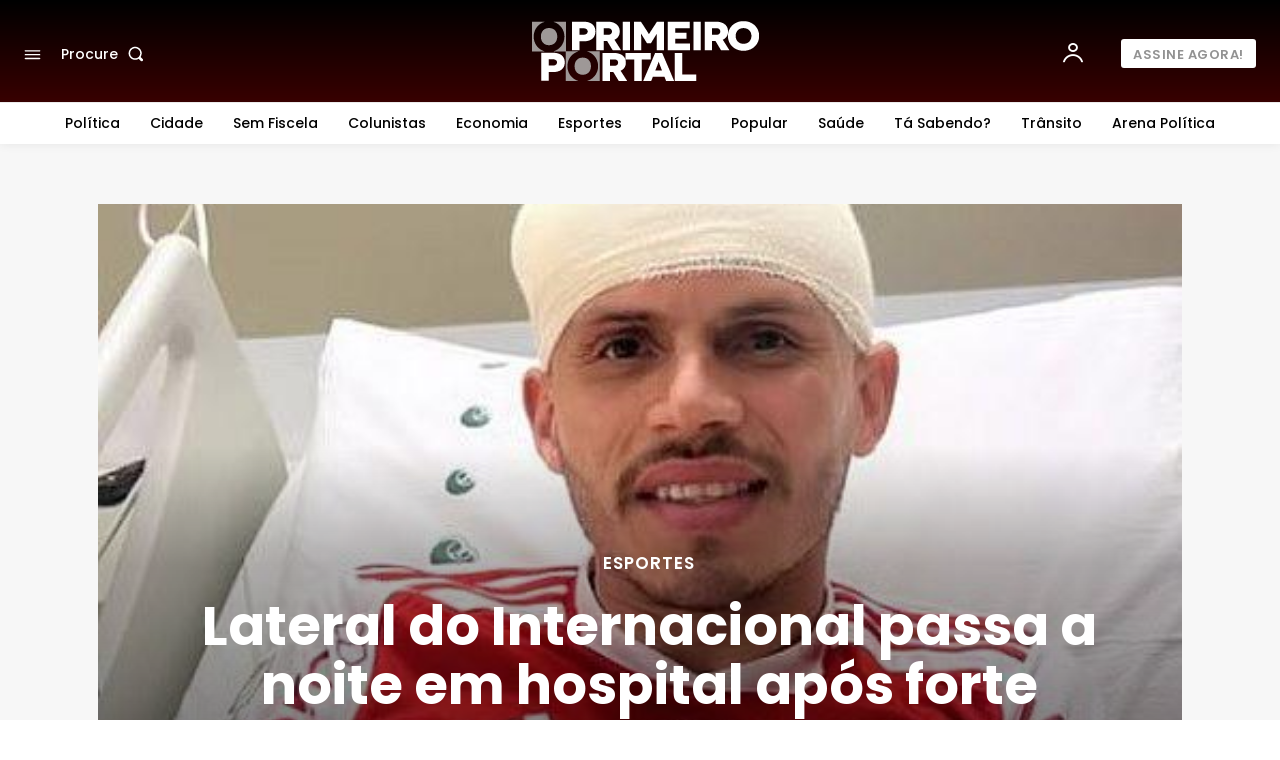

--- FILE ---
content_type: text/html; charset=UTF-8
request_url: https://oprimeiroportal.com/wp-admin/admin-ajax.php?td_theme_name=Newspaper&v=12.7
body_size: -435
content:
{"220120":13}

--- FILE ---
content_type: text/html; charset=utf-8
request_url: https://www.google.com/recaptcha/api2/aframe
body_size: 267
content:
<!DOCTYPE HTML><html><head><meta http-equiv="content-type" content="text/html; charset=UTF-8"></head><body><script nonce="MCMdDGiPiVOXQf18a5EPaw">/** Anti-fraud and anti-abuse applications only. See google.com/recaptcha */ try{var clients={'sodar':'https://pagead2.googlesyndication.com/pagead/sodar?'};window.addEventListener("message",function(a){try{if(a.source===window.parent){var b=JSON.parse(a.data);var c=clients[b['id']];if(c){var d=document.createElement('img');d.src=c+b['params']+'&rc='+(localStorage.getItem("rc::a")?sessionStorage.getItem("rc::b"):"");window.document.body.appendChild(d);sessionStorage.setItem("rc::e",parseInt(sessionStorage.getItem("rc::e")||0)+1);localStorage.setItem("rc::h",'1768870268010');}}}catch(b){}});window.parent.postMessage("_grecaptcha_ready", "*");}catch(b){}</script></body></html>